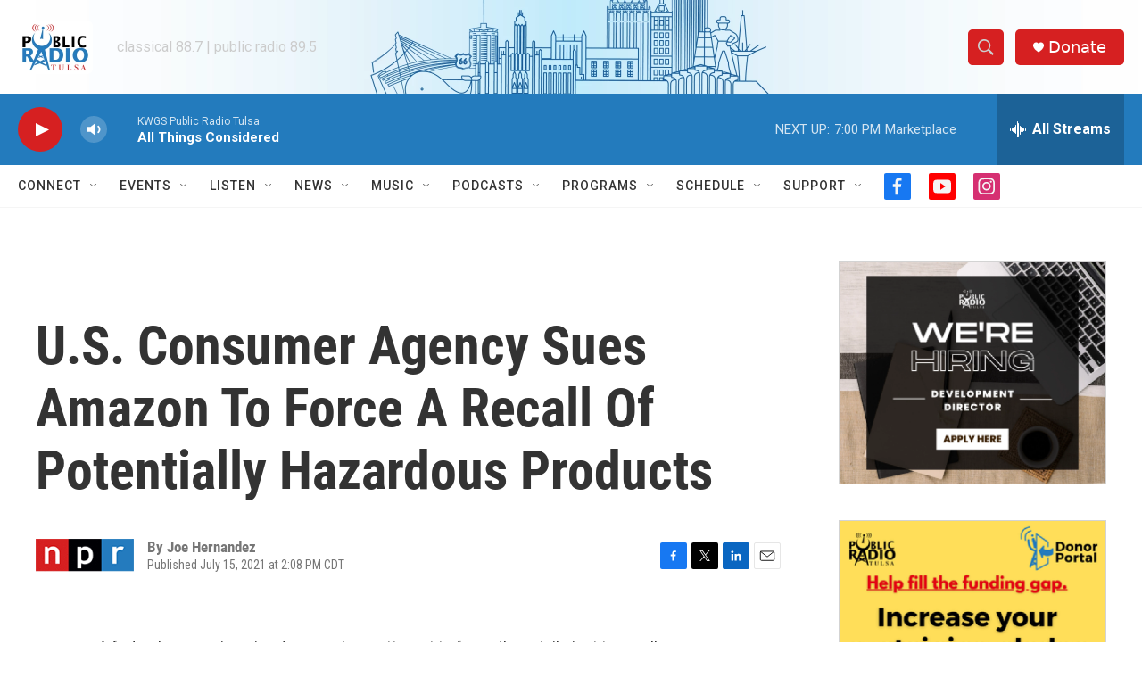

--- FILE ---
content_type: text/html; charset=utf-8
request_url: https://www.google.com/recaptcha/api2/aframe
body_size: 267
content:
<!DOCTYPE HTML><html><head><meta http-equiv="content-type" content="text/html; charset=UTF-8"></head><body><script nonce="9VSjyQsFFegGYeZrtDFn1A">/** Anti-fraud and anti-abuse applications only. See google.com/recaptcha */ try{var clients={'sodar':'https://pagead2.googlesyndication.com/pagead/sodar?'};window.addEventListener("message",function(a){try{if(a.source===window.parent){var b=JSON.parse(a.data);var c=clients[b['id']];if(c){var d=document.createElement('img');d.src=c+b['params']+'&rc='+(localStorage.getItem("rc::a")?sessionStorage.getItem("rc::b"):"");window.document.body.appendChild(d);sessionStorage.setItem("rc::e",parseInt(sessionStorage.getItem("rc::e")||0)+1);localStorage.setItem("rc::h",'1764024929118');}}}catch(b){}});window.parent.postMessage("_grecaptcha_ready", "*");}catch(b){}</script></body></html>